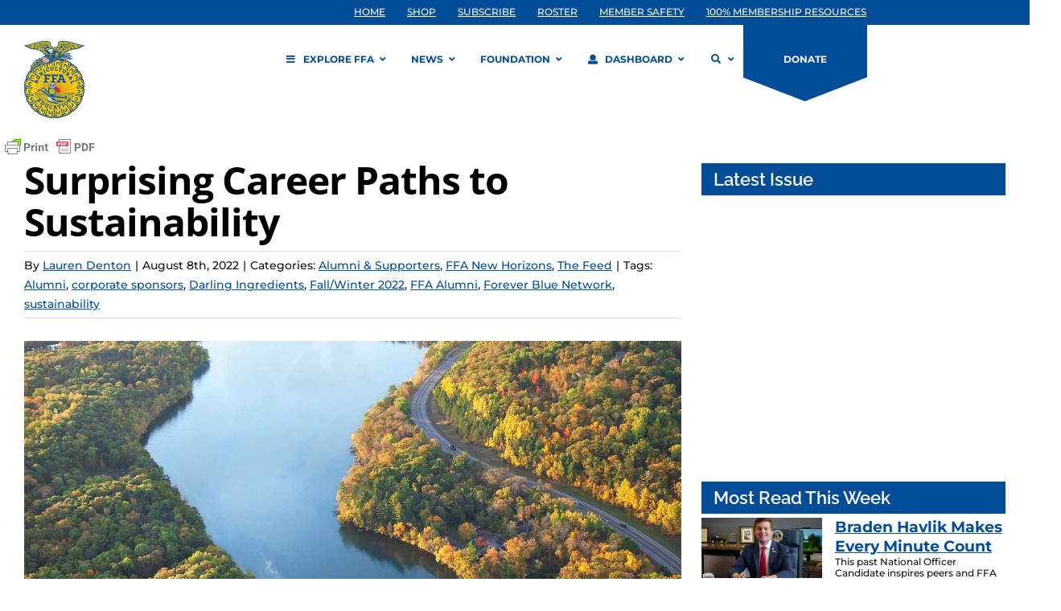

--- FILE ---
content_type: application/javascript
request_url: https://prism.app-us1.com/?a=609904086&u=https%3A%2F%2Fwww.ffa.org%2Fthe-feed%2Fsurprising-career-paths-to-sustainability%2F
body_size: 123
content:
window.visitorGlobalObject=window.visitorGlobalObject||window.prismGlobalObject;window.visitorGlobalObject.setVisitorId('b5199621-d979-49bb-ad15-0d488098ebd8', '609904086');window.visitorGlobalObject.setWhitelistedServices('tracking', '609904086');

--- FILE ---
content_type: image/svg+xml
request_url: https://www.ffa.org/wp-content/themes/Avada-Child-Theme/images/arrow-blue.svg
body_size: -287
content:
<svg xmlns="http://www.w3.org/2000/svg" viewBox="0 0 1920 190" preserveAspectRatio="none">
  <defs>
    <style>
      .a {
        fill: #004c97;
        fill-rule: evenodd;
      }
    </style>
  </defs>
  <title>arrow</title>
  <polygon class="a" points="0 0 1920 0 960 190 0 0"/>
</svg>
